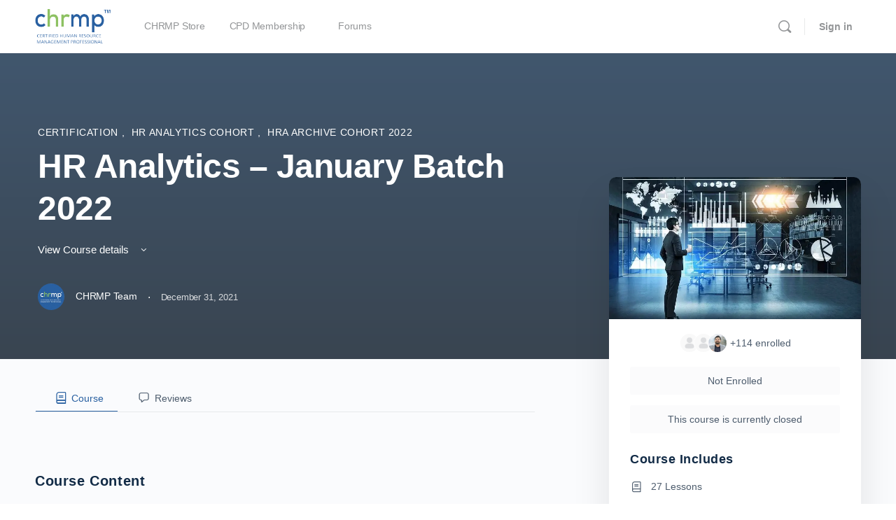

--- FILE ---
content_type: text/html; charset=UTF-8
request_url: https://academy.chrmp.com/courses/hr-analytics-jan-batch-2022/?ld-lesson-page=2
body_size: 15111
content:
<!doctype html><html lang="en-US" prefix="og: https://ogp.me/ns#"><head><script data-no-optimize="1">var litespeed_docref=sessionStorage.getItem("litespeed_docref");litespeed_docref&&(Object.defineProperty(document,"referrer",{get:function(){return litespeed_docref}}),sessionStorage.removeItem("litespeed_docref"));</script> <meta charset="UTF-8"><link rel="profile" href="http://gmpg.org/xfn/11"> <script type="text/html" id="tmpl-bb-link-preview"><% if ( link_scrapping ) { %>
	<% if ( link_loading ) { %>
		<span class="bb-url-scrapper-loading bb-ajax-loader"><i class="bb-icon-l bb-icon-spinner animate-spin"></i>Loading preview...</span>
	<% } %>
	<% if ( link_success || link_error ) { %>
		<a title="Cancel Preview" href="#" id="bb-close-link-suggestion">Remove Preview</a>
		<div class="bb-link-preview-container">

			<% if ( link_images && link_images.length && link_success && ! link_error && '' !== link_image_index ) { %>
				<div id="bb-url-scrapper-img-holder">
					<div class="bb-link-preview-image">
						<div class="bb-link-preview-image-cover">
							<img src="<%= link_images[link_image_index] %>"/>
						</div>
						<div class="bb-link-preview-icons">
							<%
							if ( link_images.length > 1 ) { %>
								<a data-bp-tooltip-pos="up" data-bp-tooltip="Change image" href="#" class="icon-exchange toolbar-button bp-tooltip" id="icon-exchange"><i class="bb-icon-l bb-icon-exchange"></i></a>
							<% } %>
							<% if ( link_images.length ) { %>
								<a data-bp-tooltip-pos="up" data-bp-tooltip="Remove image" href="#" class="icon-image-slash toolbar-button bp-tooltip" id="bb-link-preview-remove-image"><i class="bb-icon-l bb-icon-image-slash"></i></a>
							<% } %>
							<a data-bp-tooltip-pos="up" data-bp-tooltip="Confirm" class="toolbar-button bp-tooltip" href="#" id="bb-link-preview-select-image">
								<i class="bb-icon-check bb-icon-l"></i>
							</a>
						</div>
					</div>
					<% if ( link_images.length > 1 ) { %>
						<div class="bb-url-thumb-nav">
							<button type="button" id="bb-url-prevPicButton"><span class="bb-icon-l bb-icon-angle-left"></span></button>
							<button type="button" id="bb-url-nextPicButton"><span class="bb-icon-l bb-icon-angle-right"></span></button>
							<div id="bb-url-scrapper-img-count">
								Image <%= link_image_index + 1 %>&nbsp;of&nbsp;<%= link_images.length %>
							</div>
						</div>
					<% } %>
				</div>
			<% } %>

			<% if ( link_success && ! link_error && link_url ) { %>
				<div class="bb-link-preview-info">
					<% var a = document.createElement('a');
						a.href = link_url;
						var hostname = a.hostname;
						var domainName = hostname.replace('www.', '' );
					%>

					<% if ( 'undefined' !== typeof link_title && link_title.trim() && link_description ) { %>
						<p class="bb-link-preview-link-name"><%= domainName %></p>
					<% } %>

					<% if ( link_success && ! link_error ) { %>
						<p class="bb-link-preview-title"><%= link_title %></p>
					<% } %>

					<% if ( link_success && ! link_error ) { %>
						<div class="bb-link-preview-excerpt"><p><%= link_description %></p></div>
					<% } %>
				</div>
			<% } %>
			<% if ( link_error && ! link_success ) { %>
				<div id="bb-url-error" class="bb-url-error"><%= link_error_msg %></div>
			<% } %>
		</div>
	<% } %>
<% } %></script> <script type="text/html" id="tmpl-profile-card-popup"><div id="profile-card" class="bb-profile-card bb-popup-card" data-bp-item-id="" data-bp-item-component="members">

		<div class="skeleton-card">
			<div class="skeleton-card-body">
				<div class="skeleton-card-avatar bb-loading-bg"></div>
				<div class="skeleton-card-entity">
					<div class="skeleton-card-type bb-loading-bg"></div>
					<div class="skeleton-card-heading bb-loading-bg"></div>
					<div class="skeleton-card-meta bb-loading-bg"></div>
				</div>
			</div>
						<div class="skeleton-card-footer skeleton-footer-plain">
				<div class="skeleton-card-button bb-loading-bg"></div>
				<div class="skeleton-card-button bb-loading-bg"></div>
				<div class="skeleton-card-button bb-loading-bg"></div>
			</div>
		</div>

		<div class="bb-card-content">
			<div class="bb-card-body">
				<div class="bb-card-avatar">
					<span class="card-profile-status"></span>
					<img src="" alt="">
				</div>
				<div class="bb-card-entity">
					<div class="bb-card-profile-type"></div>
					<h4 class="bb-card-heading"></h4>
					<div class="bb-card-meta">
						<span class="card-meta-item card-meta-joined">Joined <span></span></span>
						<span class="card-meta-item card-meta-last-active"></span>
													<span class="card-meta-item card-meta-followers"></span>
												</div>
				</div>
			</div>
			<div class="bb-card-footer">
								<div class="bb-card-action bb-card-action-outline">
					<a href="" class="card-button card-button-profile">View Profile</a>
				</div>
			</div>
		</div>

	</div></script> <script type="text/html" id="tmpl-group-card-popup"><div id="group-card" class="bb-group-card bb-popup-card" data-bp-item-id="" data-bp-item-component="groups">

		<div class="skeleton-card">
			<div class="skeleton-card-body">
				<div class="skeleton-card-avatar bb-loading-bg"></div>
				<div class="skeleton-card-entity">
					<div class="skeleton-card-heading bb-loading-bg"></div>
					<div class="skeleton-card-meta bb-loading-bg"></div>
				</div>
			</div>
						<div class="skeleton-card-footer skeleton-footer-plain">
				<div class="skeleton-card-button bb-loading-bg"></div>
				<div class="skeleton-card-button bb-loading-bg"></div>
			</div>
		</div>

		<div class="bb-card-content">
			<div class="bb-card-body">
				<div class="bb-card-avatar">
					<img src="" alt="">
				</div>
				<div class="bb-card-entity">
					<h4 class="bb-card-heading"></h4>
					<div class="bb-card-meta">
						<span class="card-meta-item card-meta-status"></span>
						<span class="card-meta-item card-meta-type"></span>
						<span class="card-meta-item card-meta-last-active"></span>
					</div>
					<div class="card-group-members">
						<span class="bs-group-members"></span>
					</div>
				</div>
			</div>
			<div class="bb-card-footer">
								<div class="bb-card-action bb-card-action-outline">
					<a href="" class="card-button card-button-group">View Group</a>
				</div>
			</div>
		</div>

	</div></script> <title>HR Analytics – January Batch 2022 - CHRMP Academy</title><meta name="robots" content="follow, index, max-snippet:-1, max-video-preview:-1, max-image-preview:large"/><link rel="canonical" href="https://academy.chrmp.com/courses/hr-analytics-jan-batch-2022/" /><meta property="og:locale" content="en_US" /><meta property="og:type" content="article" /><meta property="og:title" content="HR Analytics – January Batch 2022 - CHRMP Academy" /><meta property="og:url" content="https://academy.chrmp.com/courses/hr-analytics-jan-batch-2022/" /><meta property="og:site_name" content="CHRMP Academy" /><meta property="article:publisher" content="https://www.facebook.com/chrmp/" /><meta property="og:updated_time" content="2023-09-01T17:14:54+05:30" /><meta property="og:image" content="https://media.publit.io/file/w_700,h_420,c_fit,q_80/academyChrmp/hr-analytics-batch-2.webp" /><meta property="og:image:secure_url" content="https://media.publit.io/file/w_700,h_420,c_fit,q_80/academyChrmp/hr-analytics-batch-2.webp" /><meta property="og:image:width" content="700" /><meta property="og:image:height" content="420" /><meta property="og:image:alt" content="HR Analytics Batch" /><meta property="og:image:type" content="image/webp" /><meta name="twitter:card" content="summary_large_image" /><meta name="twitter:title" content="HR Analytics – January Batch 2022 - CHRMP Academy" /><meta name="twitter:site" content="@rippleschrmp" /><meta name="twitter:creator" content="@rippleschrmp" /><meta name="twitter:image" content="https://media.publit.io/file/w_700,h_420,c_fit,q_80/academyChrmp/hr-analytics-batch-2.webp" /><link rel="alternate" type="application/rss+xml" title="CHRMP Academy &raquo; Feed" href="https://academy.chrmp.com/feed/" /><link rel="alternate" type="application/rss+xml" title="CHRMP Academy &raquo; Comments Feed" href="https://academy.chrmp.com/comments/feed/" /><link rel="alternate" type="application/rss+xml" title="CHRMP Academy &raquo; HR Analytics – January Batch 2022 Comments Feed" href="https://academy.chrmp.com/courses/hr-analytics-jan-batch-2022/feed/" /><link data-optimized="2" rel="stylesheet" href="https://academy.chrmp.com/wp-content/litespeed/css/33ab887d6a565ec6f30bb49038cda76f.css?ver=5e0f7" /> <script type="litespeed/javascript" data-src="https://academy.chrmp.com/wp-includes/js/jquery/jquery.js" id="jquery-core-js"></script> <link rel="https://api.w.org/" href="https://academy.chrmp.com/wp-json/" /><link rel="alternate" title="JSON" type="application/json" href="https://academy.chrmp.com/wp-json/wp/v2/sfwd-courses/23073" /><link rel="EditURI" type="application/rsd+xml" title="RSD" href="https://academy.chrmp.com/xmlrpc.php?rsd" /><link rel='shortlink' href='https://academy.chrmp.com/?p=23073' /><link rel="alternate" title="oEmbed (JSON)" type="application/json+oembed" href="https://academy.chrmp.com/wp-json/oembed/1.0/embed?url=https%3A%2F%2Facademy.chrmp.com%2Fcourses%2Fhr-analytics-jan-batch-2022%2F" /><link rel="alternate" title="oEmbed (XML)" type="text/xml+oembed" href="https://academy.chrmp.com/wp-json/oembed/1.0/embed?url=https%3A%2F%2Facademy.chrmp.com%2Fcourses%2Fhr-analytics-jan-batch-2022%2F&#038;format=xml" /> <script type="litespeed/javascript" data-src="https://www.googletagmanager.com/gtag/js?id=G-F5W85M780W"></script> <script type="litespeed/javascript">window.dataLayer=window.dataLayer||[];function gtag(){dataLayer.push(arguments)}
gtag('js',new Date());gtag('config','G-F5W85M780W')</script> <meta name="generator" content="Redux 4.4.11" /><meta name="viewport" content="width=device-width, initial-scale=1.0, maximum-scale=3.0, user-scalable=1" /><meta name="generator" content="Elementor 3.32.5; settings: css_print_method-external, google_font-enabled, font_display-auto"><link rel="icon" href="https://media.publit.io/file/w_32,h_32,c_fit,q_80/academyChrmp/favicon-16x16.png" sizes="32x32" /><link rel="icon" href="https://media.publit.io/file/w_192,h_192,c_fit,q_80/academyChrmp/favicon-16x16.png" sizes="192x192" /><link rel="apple-touch-icon" href="https://media.publit.io/file/w_180,h_180,c_fit,q_80/academyChrmp/favicon-16x16.png" /><meta name="msapplication-TileImage" content="https://media.publit.io/file/w_270,h_270,c_fit,q_80/academyChrmp/favicon-16x16.png" /></head><body class="bp-nouveau wp-singular sfwd-courses-template-default single single-sfwd-courses postid-23073 wp-custom-logo wp-theme-buddyboss-theme buddyboss-theme bb-template-v2 buddypanel-logo-off bb-custom-typo default-fi  header-style-1  menu-style-standard sticky-header bp-search elementor-default elementor-kit-905 no-js learndash-cpt learndash-cpt-sfwd-courses learndash-template-ld30 learndash-embed-responsive learndash-theme"><div id="page" class="site"><header id="masthead" class="site-header site-header--bb"><div class="container site-header-container flex default-header">
<a href="#" class="bb-toggle-panel"><i class="bb-icon-l bb-icon-sidebar"></i></a><div id="site-logo" class="site-branding buddypanel_logo_display_off"><div class="site-title">
<a href="https://academy.chrmp.com/" rel="home">
<img data-lazyloaded="1" src="[data-uri]" width="828" height="417" data-src="https://media.publit.io/file/w_828,h_417,c_fit,q_80/academyChrmp/chrmp-new-logo-e.png" class="bb-logo" alt="" decoding="async" />		</a></div></div><nav id="site-navigation" class="main-navigation" data-menu-space="120"><div id="primary-navbar"><ul id="primary-menu" class="primary-menu bb-primary-overflow"><li id="menu-item-904" class="menu-item menu-item-type-custom menu-item-object-custom menu-item-904 no-icon"><a href="https://academy.chrmp.com/chrmp-store/"><span>CHRMP Store</span></a></li><li id="menu-item-2148" class="menu-item menu-item-type-custom menu-item-object-custom menu-item-has-children menu-item-2148 no-icon"><a href="https://academy.chrmp.com/cpd-membership-home-page/"><span>CPD Membership</span></a><div class='wrapper ab-submenu'><ul class='bb-sub-menu'><li id="menu-item-32638" class="menu-item menu-item-type-custom menu-item-object-custom menu-item-32638 no-icon"><a target="_blank" rel="noopener noreferrer" href="https://membership.chrmp.com/cpd-calendar/"><span>CPD Calendar</span></a></li><li id="menu-item-31926" class="menu-item menu-item-type-custom menu-item-object-custom menu-item-31926 no-icon"><a target="_blank" rel="noopener noreferrer" href="https://membership.chrmp.com/hr-flix/"><span>HRFlix</span></a></li><li id="menu-item-31925" class="menu-item menu-item-type-custom menu-item-object-custom menu-item-31925 no-icon"><a target="_blank" rel="noopener noreferrer" href="https://membership.chrmp.com/"><span>HR Processes &#038; SOP</span></a></li><li id="menu-item-31927" class="menu-item menu-item-type-custom menu-item-object-custom menu-item-31927 no-icon"><a target="_blank" rel="noopener noreferrer" href="https://membership.chrmp.com/cpd-credentials/"><span>CPD Credentials</span></a></li><li id="menu-item-31924" class="menu-item menu-item-type-custom menu-item-object-custom menu-item-31924 no-icon"><a target="_blank" rel="noopener noreferrer" href="https://membership.chrmp.com/career-central/"><span>Career Central</span></a></li><li id="menu-item-31929" class="menu-item menu-item-type-custom menu-item-object-custom menu-item-31929 no-icon"><a target="_blank" rel="noopener noreferrer" href="https://membership.chrmp.com/meets-conferences/"><span>Meets &#038; Conferences</span></a></li><li id="menu-item-31928" class="menu-item menu-item-type-custom menu-item-object-custom menu-item-31928 no-icon"><a target="_blank" rel="noopener noreferrer" href="https://membership.chrmp.com/cpd-paid-services/"><span>CPD Paid Services</span></a></li></ul></div></li><li id="menu-item-34" class="menu-item menu-item-type-post_type menu-item-object-page menu-item-34 no-icon"><a href="https://academy.chrmp.com/forums/"><span>Forums</span></a></li></ul><div id="navbar-collapse">
<a class="more-button" href="#"><i class="bb-icon-f bb-icon-ellipsis-h"></i></a><div class="sub-menu"><div class="wrapper"><ul id="navbar-extend" class="sub-menu-inner"></ul></div></div></div></div></nav><div id="header-aside" class="header-aside name_and_avatar"><div class="header-aside-inner">
<a href="#" class="header-search-link" data-balloon-pos="down" data-balloon="Search" aria-label="Search"><i class="bb-icon-l bb-icon-search"></i></a>
<span class="search-separator bb-separator"></span><div class="bb-header-buttons">
<a href="https://academy.chrmp.com/wp-login.php" class="button small outline signin-button link">Sign in</a></div></div></div></div><div class="bb-mobile-header-wrapper bb-single-icon"><div class="bb-mobile-header flex align-items-center"><div class="bb-left-panel-icon-wrap">
<a href="#" class="push-left bb-left-panel-mobile"><i class="bb-icon-l bb-icon-bars"></i></a></div><div class="flex-1 mobile-logo-wrapper"><div class="site-title"><a href="https://academy.chrmp.com/" rel="home">
<img data-lazyloaded="1" src="[data-uri]" width="828" height="417" data-src="https://media.publit.io/file/w_828,h_417,c_fit,q_80/academyChrmp/chrmp-new-logo-e.png" class="bb-mobile-logo" alt="" decoding="async" />				</a></div></div><div class="header-aside">
<a data-balloon-pos="left" data-balloon="Search" aria-label="Search" href="#" class="push-right header-search-link"><i class="bb-icon-l bb-icon-search"></i></a></div></div><div class="header-search-wrap"><div class="container"><form role="search" method="get" class="search-form" action="https://academy.chrmp.com/">
<label>
<span class="screen-reader-text">Search for:</span>
<input type="search" class="search-field-top" placeholder="Search" value="" name="s" />
</label></form>
<a data-balloon-pos="left" data-balloon="Close" href="#" class="close-search"><i class="bb-icon-l bb-icon-times"></i></a></div></div></div><div class="bb-mobile-panel-wrapper left light closed"><div class="bb-mobile-panel-inner"><div class="bb-mobile-panel-header"><div class="logo-wrap">
<a href="https://academy.chrmp.com/" rel="home">
<img data-lazyloaded="1" src="[data-uri]" width="828" height="417" data-src="https://media.publit.io/file/w_828,h_417,c_fit,q_80/academyChrmp/chrmp-new-logo-e.png" class="bb-mobile-logo" alt="" decoding="async" />					</a></div>
<a href="#" class="bb-close-panel"><i class="bb-icon-l bb-icon-times"></i></a></div><nav class="main-navigation" data-menu-space="120"><ul id="menu-logged-out" class="bb-primary-menu mobile-menu buddypanel-menu side-panel-menu"><li id="menu-item-31539" class="bp-menu bp-login-nav menu-item menu-item-type-bp_nav menu-item-object-bp_loggedout_nav menu-item-31539"><a href="https://academy.chrmp.com/wp-login.php?redirect_to=https%3A%2F%2Facademy.chrmp.com%2Fcourses%2Fhr-analytics-jan-batch-2022%2F%3Fld-lesson-page%3D2"><i class='_mi _before buddyboss bb-icon-l bb-icon-sign-in'></i><span class='link-text'>Log In</span></a></li></ul></nav></div></div><div class="header-search-wrap"><div class="container"><form role="search" method="get" class="search-form" action="https://academy.chrmp.com/">
<label>
<span class="screen-reader-text">Search for:</span>
<input type="search" class="search-field-top" placeholder="Search..." value="" name="s" />
</label></form>
<a href="#" class="close-search"><i class="bb-icon-l bb-icon-times"></i></a></div></div></header><div id="content" class="site-content"><div class="container"><div class="bb-grid site-content-grid"><div id="primary" class="content-area bb-grid-cell"><main id="main" class="site-main"><div class="learndash learndash_post_sfwd-courses user_has_no_access"  id="learndash_post_23073"><div class="learndash-wrapper"><div class="bb-vw-container bb-learndash-banner"><div class="bb-course-banner-info container bb-learndash-side-area"><div class="flex flex-wrap"><div class="bb-course-banner-inner"><div class="bb-course-category">
<span class="course-category-item">
<a title="Certification" href="https://academy.chrmp.com/courses/?search=&filter-categories=certification">
Certification									</a>
<span>,</span>
</span>
<span class="course-category-item">
<a title="HR Analytics Cohort" href="https://academy.chrmp.com/courses/?search=&filter-categories=hr-analytics-cohort">
HR Analytics Cohort									</a>
<span>,</span>
</span>
<span class="course-category-item">
<a title="HRA Archive Cohort 2022" href="https://academy.chrmp.com/courses/?search=&filter-categories=hra-archive-cohort-2022">
HRA Archive Cohort 2022									</a>
<span>,</span>
</span></div><h1 class="entry-title">HR Analytics – January Batch 2022</h1><div class="bb-course-points">
<a class="anchor-course-points" href="#learndash-course-content">
View Course details						<i class="bb-icon-l bb-icon-angle-down"></i>
</a></div><div class="bb-course-single-meta flex align-items-center bb_single_meta_pfx">
<a href="https://academy.chrmp.com/members/chrmpteam/">
<img data-lazyloaded="1" src="[data-uri]" alt='' data-src='https://academy.chrmp.com/wp-content/uploads/avatars/1/5f38318a5c8a0-bpthumb.jpg' data-srcset='https://academy.chrmp.com/wp-content/uploads/avatars/1/5f38318a5c8a0-bpthumb.jpg 2x' class='avatar avatar-80 photo' height='80' width='80' />							<span class="author-name">CHRMP Team</span>
</a>
<span class="meta-saperator">&middot;</span>
<span class="course-date">December 31, 2021</span></div></div></div></div></div><div class="bb-grid"><div class="bb-learndash-content-wrap"><div class="bb-ld-tabs"><div id="learndash-course-content"></div><div class="ld-tabs ld-tab-count-2"><div role="tablist" class="ld-tabs-navigation">
<button aria-selected=&quot;true&quot; role="tab" aria-controls="content-tab" id="ld-content-tab-23073" class="ld-tab ld-active" data-ld-tab="ld-tab-content-23073">
<span class="ld-icon ld-icon-content"></span>
<span class="ld-text">Course</span>
</button>
<button  role="tab" aria-controls="reviews-tab" id="ld-reviews-tab-23073" class="ld-tab " data-ld-tab="ld-tab-reviews-23073">
<span class="ld-icon ld-icon-comments"></span>
<span class="ld-text">Reviews</span>
</button></div><div class="ld-tabs-content"><div role="tabpanel" tabindex="0" aria-labelledby="content" class="ld-tab-content ld-visible" id="ld-tab-content-23073"></div><div role="tabpanel" tabindex="0" aria-labelledby="reviews" class="ld-tab-content " id="ld-tab-reviews-23073"><div class="learndash-course-reviews-container"><div class="average-review"><b class="average-review-label">
Average Review Score:	</b><div class="learndash-course-reviews-review-stars" id="review-stars-a42ae5a8-8ebe-4050-9445-b5c1b0827946" aria-label="	0 out of 5 stars	">&starf;&starf;&starf;&starf;&starf;</div></div><div class="reviews-list"></div><div class="learndash-course-reviews-form" id="learndash-course-reviews-respond"><p class="learndash-course-reviews-not-allowed">
You must log in and have started this course to submit a review.</p><form name="loginform" id="loginform" action="https://academy.chrmp.com/wp-login.php" method="post"><input id="learndash-login-form" type="hidden" name="learndash-login-form" value="c13459d1ab" /><p class="login-username">
<label for="user_login">Email Address</label>
<input type="text" name="log" id="user_login" autocomplete="username" class="input" value="" size="20" /></p><p class="login-password">
<label for="user_pass">Password</label>
<input type="password" name="pwd" id="user_pass" autocomplete="current-password" spellcheck="false" class="input" value="" size="20" /></p><p class="login-remember"><label><input name="rememberme" type="checkbox" id="rememberme" value="forever" /> Remember Me</label></p><p class="login-submit">
<input type="submit" name="wp-submit" id="wp-submit" class="button button-primary" value="Log In" />
<input type="hidden" name="redirect_to" value="https://academy.chrmp.com/courses/hr-analytics-jan-batch-2022/?ld-lesson-page=2" /></p></form></div></div></div></div></div></div><div class="learndash-wrapper learndash-wrap learndash-shortcode-wrap learndash-shortcode-wrap-course_content-23073_23073_0"><div class="learndash user_has_no_access" id="learndash_post_23073"><div class="learndash-wrapper"><div class="ld-item-list ld-lesson-list ld-course-content-23073" data-shortcode_instance="{&quot;course_id&quot;:23073,&quot;post_id&quot;:23073,&quot;group_id&quot;:0,&quot;paged&quot;:1,&quot;num&quot;:20,&quot;wrapper&quot;:true,&quot;user_id&quot;:0}"><div class="ld-section-heading"><h2>
Course Content</h2><div class="ld-item-list-actions" data-ld-expand-list="true"></div></div><div class="ld-item-list-items  ld-item-list-23073" id="ld-item-list-23073" data-ld-expand-id="ld-item-list-23073" data-ld-expand-list="true"><div class="ld-item-list-section-heading ld-item-section-heading-1646902500842"><h3 class="ld-lesson-section-heading" aria-role="heading" aria-level="3">Getting Started with HR Analytics</h3></div><div class="ld-item-list-item ld-item-lesson-item ld-lesson-item-23075 is_not_sample learndash-not-available learndash-incomplete" id="ld-expand-23075" data-ld-expand-id="ld-expand-23075" data-balloon-pos="up" data-balloon="You don&#039;t currently have access to this content"><div class="ld-item-list-item-preview">
<a class="ld-item-name ld-primary-color-hover" href="https://academy.chrmp.com/courses/hr-analytics-jan-batch-2022/lessons/courseware-introduction-to-hr-analytics-2/"><div class="ld-status-icon ld-status-incomplete"></div><div class="ld-item-title">
<span>📥 Courseware: Introduction to HR Analytics<span class="lms-is-locked-ico"><i class="bb-icon-f bb-icon-lock"></i></span></span></div>
</a><div class="ld-item-details"></div></div></div><div class="ld-item-list-section-heading ld-item-section-heading-1646902813410"><div class="ld-lesson-section-heading" aria-role="heading" aria-level="3">Maturity Models</div></div><div class="ld-item-list-item ld-item-lesson-item ld-lesson-item-24243 is_not_sample learndash-not-available learndash-incomplete" id="ld-expand-24243" data-ld-expand-id="ld-expand-24243" data-balloon-pos="up" data-balloon="You don&#039;t currently have access to this content"><div class="ld-item-list-item-preview">
<a class="ld-item-name ld-primary-color-hover" href="https://academy.chrmp.com/courses/hr-analytics-jan-batch-2022/lessons/maturity-model-analytics-tools/"><div class="ld-status-icon ld-status-incomplete"></div><div class="ld-item-title">
<span>▶️ Maturity Model &#038; Analytics tools<span class="lms-is-locked-ico"><i class="bb-icon-f bb-icon-lock"></i></span></span></div>
</a><div class="ld-item-details"></div></div></div><div class="ld-item-list-item ld-item-lesson-item ld-lesson-item-24358 is_not_sample learndash-not-available learndash-incomplete" id="ld-expand-24358" data-ld-expand-id="ld-expand-24358" data-balloon-pos="up" data-balloon="You don&#039;t currently have access to this content"><div class="ld-item-list-item-preview">
<a class="ld-item-name ld-primary-color-hover" href="https://academy.chrmp.com/courses/hr-analytics-jan-batch-2022/lessons/courseware-maturity-model-analytics-tools-3/"><div class="ld-status-icon ld-status-incomplete"></div><div class="ld-item-title">
<span>📥 Courseware &#8211; Maturity Model &#038; Analytics tools<span class="lms-is-locked-ico"><i class="bb-icon-f bb-icon-lock"></i></span></span></div>
</a><div class="ld-item-details"></div></div></div><div class="ld-item-list-section-heading ld-item-section-heading-1648454745086"><div class="ld-lesson-section-heading" aria-role="heading" aria-level="3">Performance management &amp; Compensation Analytics</div></div><div class="ld-item-list-item ld-item-lesson-item ld-lesson-item-29674 is_not_sample learndash-not-available learndash-incomplete" id="ld-expand-29674" data-ld-expand-id="ld-expand-29674" data-balloon-pos="up" data-balloon="You don&#039;t currently have access to this content"><div class="ld-item-list-item-preview">
<a class="ld-item-name ld-primary-color-hover" href="https://academy.chrmp.com/courses/hr-analytics-jan-batch-2022/lessons/%e2%96%b6%ef%b8%8f-performance-management-analytic/"><div class="ld-status-icon ld-status-incomplete"></div><div class="ld-item-title">
<span>▶️ Performance Management Analytic<span class="lms-is-locked-ico"><i class="bb-icon-f bb-icon-lock"></i></span></span></div>
</a><div class="ld-item-details"></div></div></div><div class="ld-item-list-item ld-item-lesson-item ld-lesson-item-29953 is_not_sample learndash-not-available learndash-incomplete" id="ld-expand-29953" data-ld-expand-id="ld-expand-29953" data-balloon-pos="up" data-balloon="You don&#039;t currently have access to this content"><div class="ld-item-list-item-preview">
<a class="ld-item-name ld-primary-color-hover" href="https://academy.chrmp.com/courses/hr-analytics-jan-batch-2022/lessons/%f0%9f%93%a5-courseware-performance-management-analytics-9/"><div class="ld-status-icon ld-status-incomplete"></div><div class="ld-item-title">
<span>📥 Courseware: Performance Management Analytics<span class="lms-is-locked-ico"><i class="bb-icon-f bb-icon-lock"></i></span></span></div>
</a><div class="ld-item-details"></div></div></div><div class="ld-item-list-section-heading ld-item-section-heading-1646972763364"><div class="ld-lesson-section-heading" aria-role="heading" aria-level="3">Building Business Case &amp; Analytics Project</div></div><div class="ld-item-list-item ld-item-lesson-item ld-lesson-item-26126 is_not_sample learndash-not-available learndash-incomplete" id="ld-expand-26126" data-ld-expand-id="ld-expand-26126" data-balloon-pos="up" data-balloon="You don&#039;t currently have access to this content"><div class="ld-item-list-item-preview">
<a class="ld-item-name ld-primary-color-hover" href="https://academy.chrmp.com/courses/hr-analytics-jan-batch-2022/lessons/building-business-case-analytics-project/"><div class="ld-status-icon ld-status-incomplete"></div><div class="ld-item-title">
<span>▶️ Building Business Case &#038; Analytics Project<span class="lms-is-locked-ico"><i class="bb-icon-f bb-icon-lock"></i></span></span></div>
</a><div class="ld-item-details"></div></div></div><div class="ld-item-list-item ld-item-lesson-item ld-lesson-item-29393 is_not_sample learndash-not-available learndash-incomplete" id="ld-expand-29393" data-ld-expand-id="ld-expand-29393" data-balloon-pos="up" data-balloon="You don&#039;t currently have access to this content"><div class="ld-item-list-item-preview">
<a class="ld-item-name ld-primary-color-hover" href="https://academy.chrmp.com/courses/hr-analytics-jan-batch-2022/lessons/%f0%9f%93%a5-courseware-building-business-case-2/"><div class="ld-status-icon ld-status-incomplete"></div><div class="ld-item-title">
<span>📥 Courseware: Building Business Case<span class="lms-is-locked-ico"><i class="bb-icon-f bb-icon-lock"></i></span></span></div>
</a><div class="ld-item-details"></div></div></div><div class="ld-item-list-section-heading ld-item-section-heading-1646902872355"><div class="ld-lesson-section-heading" aria-role="heading" aria-level="3">Compensation Analytics</div></div><div class="ld-item-list-item ld-item-lesson-item ld-lesson-item-25292 is_not_sample learndash-not-available learndash-incomplete" id="ld-expand-25292" data-ld-expand-id="ld-expand-25292" data-balloon-pos="up" data-balloon="You don&#039;t currently have access to this content"><div class="ld-item-list-item-preview">
<a class="ld-item-name ld-primary-color-hover" href="https://academy.chrmp.com/courses/hr-analytics-jan-batch-2022/lessons/%f0%9f%8e%ac-compensation-analytics-5/"><div class="ld-status-icon ld-status-incomplete"></div><div class="ld-item-title">
<span>▶️  Compensation Analytics<span class="lms-is-locked-ico"><i class="bb-icon-f bb-icon-lock"></i></span></span></div>
</a><div class="ld-item-details"></div></div></div><div class="ld-item-list-item ld-item-lesson-item ld-lesson-item-25297 is_not_sample learndash-not-available learndash-incomplete" id="ld-expand-25297" data-ld-expand-id="ld-expand-25297" data-balloon-pos="up" data-balloon="You don&#039;t currently have access to this content"><div class="ld-item-list-item-preview">
<a class="ld-item-name ld-primary-color-hover" href="https://academy.chrmp.com/courses/hr-analytics-jan-batch-2022/lessons/courseware-compensation-analytics-5/"><div class="ld-status-icon ld-status-incomplete"></div><div class="ld-item-title">
<span>📥 Courseware &#8211; Compensation  Analytics<span class="lms-is-locked-ico"><i class="bb-icon-f bb-icon-lock"></i></span></span></div>
</a><div class="ld-item-details"></div></div></div><div class="ld-item-list-section-heading ld-item-section-heading-1646918197435"><div class="ld-lesson-section-heading" aria-role="heading" aria-level="3">Talent Acquisition</div></div><div class="ld-item-list-item ld-item-lesson-item ld-lesson-item-25919 is_not_sample learndash-not-available learndash-incomplete" id="ld-expand-25919" data-ld-expand-id="ld-expand-25919" data-balloon-pos="up" data-balloon="You don&#039;t currently have access to this content"><div class="ld-item-list-item-preview">
<a class="ld-item-name ld-primary-color-hover" href="https://academy.chrmp.com/courses/hr-analytics-jan-batch-2022/lessons/talent-acquisition-analytics-and-analysing-diversity/"><div class="ld-status-icon ld-status-incomplete"></div><div class="ld-item-title">
<span>▶️ Talent acquisition analytics and analysing diversity<span class="lms-is-locked-ico"><i class="bb-icon-f bb-icon-lock"></i></span></span></div>
</a><div class="ld-item-details"></div></div></div><div class="ld-item-list-item ld-item-lesson-item ld-lesson-item-25964 is_not_sample learndash-not-available learndash-incomplete" id="ld-expand-25964" data-ld-expand-id="ld-expand-25964" data-balloon-pos="up" data-balloon="You don&#039;t currently have access to this content"><div class="ld-item-list-item-preview">
<a class="ld-item-name ld-primary-color-hover" href="https://academy.chrmp.com/courses/hr-analytics-jan-batch-2022/lessons/courseware-talent-acquisition-analytics/"><div class="ld-status-icon ld-status-incomplete"></div><div class="ld-item-title">
<span>📥 Courseware &#8211; Talent Acquisition Analytics<span class="lms-is-locked-ico"><i class="bb-icon-f bb-icon-lock"></i></span></span></div>
</a><div class="ld-item-details"></div></div></div><div class="ld-item-list-section-heading ld-item-section-heading-1646918270674"><div class="ld-lesson-section-heading" aria-role="heading" aria-level="3">Talent Development</div></div><div class="ld-item-list-item ld-item-lesson-item ld-lesson-item-26298 is_not_sample learndash-not-available learndash-incomplete" id="ld-expand-26298" data-ld-expand-id="ld-expand-26298" data-balloon-pos="up" data-balloon="You don&#039;t currently have access to this content"><div class="ld-item-list-item-preview">
<a class="ld-item-name ld-primary-color-hover" href="https://academy.chrmp.com/courses/hr-analytics-jan-batch-2022/lessons/talent-development-analytics-4/"><div class="ld-status-icon ld-status-incomplete"></div><div class="ld-item-title">
<span>▶️ Talent Development Analytics<span class="lms-is-locked-ico"><i class="bb-icon-f bb-icon-lock"></i></span></span></div>
</a><div class="ld-item-details"></div></div></div><div class="ld-item-list-item ld-item-lesson-item ld-lesson-item-26308 is_not_sample learndash-not-available learndash-incomplete" id="ld-expand-26308" data-ld-expand-id="ld-expand-26308" data-balloon-pos="up" data-balloon="You don&#039;t currently have access to this content"><div class="ld-item-list-item-preview">
<a class="ld-item-name ld-primary-color-hover" href="https://academy.chrmp.com/courses/hr-analytics-jan-batch-2022/lessons/%f0%9f%93%a5-courseware-talent-development-analytics/"><div class="ld-status-icon ld-status-incomplete"></div><div class="ld-item-title">
<span>📥 Courseware: Talent Development Analytics<span class="lms-is-locked-ico"><i class="bb-icon-f bb-icon-lock"></i></span></span></div>
</a><div class="ld-item-details"></div></div></div><div class="ld-item-list-section-heading ld-item-section-heading-1646918309519"><div class="ld-lesson-section-heading" aria-role="heading" aria-level="3">KPI &amp; Metrics</div></div><div class="ld-item-list-item ld-item-lesson-item ld-lesson-item-26413 is_not_sample learndash-not-available learndash-incomplete" id="ld-expand-26413" data-ld-expand-id="ld-expand-26413" data-balloon-pos="up" data-balloon="You don&#039;t currently have access to this content"><div class="ld-item-list-item-preview">
<a class="ld-item-name ld-primary-color-hover" href="https://academy.chrmp.com/courses/hr-analytics-jan-batch-2022/lessons/%e2%96%b6%ef%b8%8f-kpis-metrics/"><div class="ld-status-icon ld-status-incomplete"></div><div class="ld-item-title">
<span>▶️ KPIs &#038; Metrics<span class="lms-is-locked-ico"><i class="bb-icon-f bb-icon-lock"></i></span></span></div>
</a><div class="ld-item-details"></div></div></div><div class="ld-item-list-item ld-item-lesson-item ld-lesson-item-26419 is_not_sample learndash-not-available learndash-incomplete" id="ld-expand-26419" data-ld-expand-id="ld-expand-26419" data-balloon-pos="up" data-balloon="You don&#039;t currently have access to this content"><div class="ld-item-list-item-preview">
<a class="ld-item-name ld-primary-color-hover" href="https://academy.chrmp.com/courses/hr-analytics-jan-batch-2022/lessons/%f0%9f%93%a5-courseware-kpis-metrics/"><div class="ld-status-icon ld-status-incomplete"></div><div class="ld-item-title">
<span>📥 Courseware: KPIs &#038; Metrics<span class="lms-is-locked-ico"><i class="bb-icon-f bb-icon-lock"></i></span></span></div>
</a><div class="ld-item-details"></div></div></div><div class="ld-item-list-section-heading ld-item-section-heading-1645883025070"><div class="ld-lesson-section-heading" aria-role="heading" aria-level="3">Tableau</div></div><div class="ld-item-list-item ld-item-lesson-item ld-lesson-item-26546 is_not_sample learndash-not-available learndash-incomplete" id="ld-expand-26546" data-ld-expand-id="ld-expand-26546" data-balloon-pos="up" data-balloon="You don&#039;t currently have access to this content"><div class="ld-item-list-item-preview">
<a class="ld-item-name ld-primary-color-hover" href="https://academy.chrmp.com/courses/hr-analytics-jan-batch-2022/lessons/storytelling-and-dashboarding-1-3/"><div class="ld-status-icon ld-status-incomplete"></div><div class="ld-item-title">
<span>▶️ Storytelling and Dashboarding &#8211; 1<span class="lms-is-locked-ico"><i class="bb-icon-f bb-icon-lock"></i></span></span></div>
</a><div class="ld-item-details"></div></div></div><div class="ld-item-list-item ld-item-lesson-item ld-lesson-item-26562 is_not_sample learndash-not-available learndash-incomplete" id="ld-expand-26562" data-ld-expand-id="ld-expand-26562" data-balloon-pos="up" data-balloon="You don&#039;t currently have access to this content"><div class="ld-item-list-item-preview">
<a class="ld-item-name ld-primary-color-hover" href="https://academy.chrmp.com/courses/hr-analytics-jan-batch-2022/lessons/storytelling-and-dashboarding-2/"><div class="ld-status-icon ld-status-incomplete"></div><div class="ld-item-title">
<span>▶️ Storytelling and Dashboarding &#8211; 2<span class="lms-is-locked-ico"><i class="bb-icon-f bb-icon-lock"></i></span></span></div>
</a><div class="ld-item-details"></div></div></div><div class="ld-item-list-item ld-item-lesson-item ld-lesson-item-27851 is_not_sample learndash-not-available learndash-incomplete" id="ld-expand-27851" data-ld-expand-id="ld-expand-27851" data-balloon-pos="up" data-balloon="You don&#039;t currently have access to this content"><div class="ld-item-list-item-preview">
<a class="ld-item-name ld-primary-color-hover" href="https://academy.chrmp.com/courses/hr-analytics-jan-batch-2022/lessons/%e2%96%b6%ef%b8%8f-storytelling-and-dashboarding-3/"><div class="ld-status-icon ld-status-incomplete"></div><div class="ld-item-title">
<span>▶️ Storytelling and Dashboarding &#8211; 3<span class="lms-is-locked-ico"><i class="bb-icon-f bb-icon-lock"></i></span></span></div>
</a><div class="ld-item-details"></div></div></div><div class="ld-item-list-section-heading ld-item-section-heading-1647243975871"><div class="ld-lesson-section-heading" aria-role="heading" aria-level="3">EMPLOYEE ENGAGEMENT</div></div><div class="ld-item-list-item ld-item-lesson-item ld-lesson-item-29270 is_not_sample learndash-not-available learndash-incomplete" id="ld-expand-29270" data-ld-expand-id="ld-expand-29270" data-balloon-pos="up" data-balloon="You don&#039;t currently have access to this content"><div class="ld-item-list-item-preview">
<a class="ld-item-name ld-primary-color-hover" href="https://academy.chrmp.com/courses/hr-analytics-jan-batch-2022/lessons/%e2%96%b6%ef%b8%8f-employee-engagement-analytics-2/"><div class="ld-status-icon ld-status-incomplete"></div><div class="ld-item-title">
<span>▶️ Employee Engagement Analytics<span class="lms-is-locked-ico"><i class="bb-icon-f bb-icon-lock"></i></span></span></div>
</a><div class="ld-item-details"></div></div></div><div class="ld-item-list-item ld-item-lesson-item ld-lesson-item-29280 is_not_sample learndash-not-available learndash-incomplete" id="ld-expand-29280" data-ld-expand-id="ld-expand-29280" data-balloon-pos="up" data-balloon="You don&#039;t currently have access to this content"><div class="ld-item-list-item-preview">
<a class="ld-item-name ld-primary-color-hover" href="https://academy.chrmp.com/courses/hr-analytics-jan-batch-2022/lessons/%f0%9f%93%a5-courseware-employee-engagement-analytics-2/"><div class="ld-status-icon ld-status-incomplete"></div><div class="ld-item-title">
<span>📥 Courseware: Employee Engagement Analytics<span class="lms-is-locked-ico"><i class="bb-icon-f bb-icon-lock"></i></span></span></div>
</a><div class="ld-item-details"></div></div></div><div class="ld-pagination ld-pagination-page-course_content_shortcode" data-pager-nonce="3c5b839455" data-pager-results="{&quot;paged&quot;:1,&quot;total_items&quot;:27,&quot;total_pages&quot;:2}"><div class="ld-pages">
<a class="prev ld-primary-color-hover disabled" 			href="/courses/hr-analytics-jan-batch-2022/?ld-lesson-page=2&#038;ld-courseinfo-lesson-page=1"
data-context="course_content_shortcode" data-paged="1" data-course_id="23073"   class="disabled"  disabled=&quot;disabled&quot;  title="Previous Page" aria-label="Previous Page">
<span class="ld-icon-arrow-left ld-icon"></span></a>
</span>
<span>
1 of 2		</span>
<a class="next ld-primary-color-hover " 				href="/courses/hr-analytics-jan-batch-2022/?ld-lesson-page=2&#038;ld-courseinfo-lesson-page=2"
data-context="course_content_shortcode" data-paged="2" data-course_id="23073"   class=""  title="Next Page" aria-label="Next Page">
<span class="ld-icon-arrow-right ld-icon"></span></a></div></div></div></div></div></div></div><div class="bb-about-instructor bb-about-instructor--is-info"><h4 class="bb-instructor-heading">About Instructor</h4><div class="bb-grid"><div class="bb-instructor-wrap flex"><div class="bb-avatar-wrap"><div>
<a href="https://academy.chrmp.com/members/chrmpteam/">
<img data-lazyloaded="1" src="[data-uri]" alt='' data-src='https://academy.chrmp.com/wp-content/uploads/avatars/1/5f38318a5800c-bpfull.jpg' data-srcset='https://academy.chrmp.com/wp-content/uploads/avatars/1/5f38318a5800c-bpfull.jpg 2x' class='avatar avatar-300 photo round avatar' height='300' width='300' />						</a></div></div><div class="bb-content-wrap"><h5>
<a href="https://academy.chrmp.com/members/chrmpteam/">
CHRMP Team                        </a></h5><p class="bb-author-info"></p><p class="bb-author-meta">123 Courses</p></div></div><div class="bb-instructor-message"></div></div></div></div><div class="bb-single-course-sidebar bb-preview-wrap"><div class="bb-ld-sticky-sidebar"><div class="widget bb-enroll-widget"><div class="bb-enroll-widget flex-1 push-right"><div class="bb-course-preview-wrap bb-thumbnail-preview"><div class="bb-preview-course-link-wrap"><div class="thumbnail-container thumbnail-container-img"><div class="bb-course-video-overlay"><div>
<span class="bb-course-play-btn-wrapper"><span class="bb-course-play-btn"></span></span><div>
Preview this Course</div></div></div>
<img data-lazyloaded="1" src="[data-uri]" width="700" height="420" data-src="https://media.publit.io/file/q_80/academyChrmp/hr-analytics-batch-2.webp" class="attachment-post-thumbnail size-post-thumbnail wp-post-image" alt="HR Analytics Batch" /></div></div></div></div><div class="bb-course-preview-content"><div class="bb-course-member-wrap flex align-items-center">
<span class="bb-course-members">
<img data-lazyloaded="1" src="[data-uri]" width="150" height="150" class="round" data-src="https://academy.chrmp.com/wp-content/plugins/buddyboss-platform/bp-core/images/profile-avatar-buddyboss-50.png" alt=""/>
<img data-lazyloaded="1" src="[data-uri]" width="150" height="150" class="round" data-src="https://academy.chrmp.com/wp-content/plugins/buddyboss-platform/bp-core/images/profile-avatar-buddyboss-50.png" alt=""/>
<img data-lazyloaded="1" src="[data-uri]" width="150" height="150" class="round" data-src="https://academy.chrmp.com/wp-content/uploads/avatars/3/606c88df08c06-bpthumb.jpg" alt=""/>
</span><span class="members">
<span class="members-count-g">
+114								</span>
enrolled							</span></div><div class="bb-course-status-wrap"><div class="bb-course-status-content"><div class="ld-status ld-status-incomplete ld-third-background" data-ld-tooltip="Enroll in this course to get access">Not Enrolled</div></div></div><div class="bb-button-wrap">
<span class="ld-status ld-status-incomplete ld-third-background ld-text">This course is currently closed</span></div><div class="bb-course-volume"><h4>Course Includes</h4><ul class="bb-course-volume-list"><li>
<i class="bb-icon-l bb-icon-book"></i>27 Lessons</li></ul></div></div></div></div></div><div class="bb-modal bb_course_video_details mfp-hide"></div></div><div class="learndash-wrapper learndash-wrapper-login-modal"><div class="ld-modal ld-login-modal"><span class="ld-modal-closer ld-icon ld-icon-delete"></span><div class="ld-login-modal-login"><div class="ld-login-modal-wrapper"><div class="ld-modal-heading">
Login</div><div class="ld-modal-text">
Accessing this course requires a login. Please enter your credentials below!</div><div class="ld-login-modal-form"><form name="loginform" id="loginform" action="https://academy.chrmp.com/wp-login.php" method="post"><input id="learndash-login-form" type="hidden" name="learndash-login-form" value="c13459d1ab" /><p class="login-username">
<label for="user_login">Email Address</label>
<input type="text" name="log" id="user_login" autocomplete="username" class="input" value="" size="20" /></p><p class="login-password">
<label for="user_pass">Password</label>
<input type="password" name="pwd" id="user_pass" autocomplete="current-password" spellcheck="false" class="input" value="" size="20" /></p><p class="login-remember"><label><input name="rememberme" type="checkbox" id="rememberme" value="forever" /> Remember Me</label></p><p class="login-submit">
<input type="submit" name="wp-submit" id="wp-submit" class="button button-primary" value="Log In" />
<input type="hidden" name="redirect_to" value="/courses/hr-analytics-jan-batch-2022/?ld-lesson-page=2" /></p></form>				<a class="ld-forgot-password-link" href="https://academy.chrmp.com/wp-login.php?action=lostpassword&#038;redirect_to=https%3A%2F%2Facademy.chrmp.com%2Fcourses%2Fhr-analytics-jan-batch-2022%2F%3Fld-resetpw%3Dtrue%23login">Lost Your Password?</a></div></div></div></div></div></div></div><div id="comments" class="comments-area"><h4 class="comments-title">Responses</h4><div id="respond" class="comment-respond"><div id="reply-title" class="comment-reply-title"> <small></small></div><p class="must-log-in">You must be <a href="https://academy.chrmp.com/wp-login.php?redirect_to=https%3A%2F%2Facademy.chrmp.com%2Fcourses%2Fhr-analytics-jan-batch-2022%2F">logged in</a> to post a comment.</p></div><ol class="comment-list"><li class="comment byuser comment-author-raj even thread-even depth-1 parent" id="comment-3491"><article id="div-comment-3491" class="comment-body"><div class="comment-author vcard">
<a href="https://academy.chrmp.com/members/raj/">
<img data-lazyloaded="1" src="[data-uri]" alt='' data-src='https://academy.chrmp.com/wp-content/plugins/buddyboss-platform/bp-core/images/profile-avatar-buddyboss-50.png' data-srcset='https://academy.chrmp.com/wp-content/plugins/buddyboss-platform/bp-core/images/profile-avatar-buddyboss-50.png 2x' class='avatar avatar-80 photo' height='80' width='80' />					</a></div><div class="comment-content-wrap"><div class="comment-meta comment-metadata">
<cite class="fn comment-author"><a href="https://academy.chrmp.com/members/raj/" rel="external nofollow ugc" class="url"><a href="https://academy.chrmp.com/members/raj/" class="url" rel="ugc">Rajesh Donthu</a></a></cite>				<a class="comment-date" href="https://academy.chrmp.com/courses/hr-analytics-jan-batch-2022/#comment-3491">
January 25, 2022				</a></div><div class="comment-text"><p>Hi, Please let me know what is AI assignment &amp; did not receive any assignment.</p></div><footer class="comment-footer">
<a rel="nofollow" class="comment-reply-login" href="https://academy.chrmp.com/wp-login.php?redirect_to=https%3A%2F%2Facademy.chrmp.com%2Fcourses%2Fhr-analytics-jan-batch-2022%2F">Log in to Reply</a></footer></div></article><ol class="children"><li class="comment odd alt depth-2 parent" id="comment-3506"><article id="div-comment-3506" class="comment-body"><div class="comment-author vcard">
<a href="">
<img data-lazyloaded="1" src="[data-uri]" alt='' data-src='https://academy.chrmp.com/wp-content/litespeed/avatar/48862e4307498165b899ab5a43c47cf5.jpg?ver=1762398067' data-srcset='https://academy.chrmp.com/wp-content/litespeed/avatar/e1628085ceca6ccf866cf6298bc01572.jpg?ver=1762398067 2x' class='avatar avatar-80 photo' height='80' width='80' decoding='async'/>					</a></div><div class="comment-content-wrap"><div class="comment-meta comment-metadata">
<cite class="fn comment-author"><a href="" rel="external nofollow ugc" class="url">Deleted User</a></cite>				<a class="comment-date" href="https://academy.chrmp.com/courses/hr-analytics-jan-batch-2022/#comment-3506">
January 25, 2022				</a></div><div class="comment-text"><p>Hi Rajesh, i checked with the facilitator and got to know that it has been shared in your WhatsApp group so please browse through your group.</p></div><footer class="comment-footer">
<a rel="nofollow" class="comment-reply-login" href="https://academy.chrmp.com/wp-login.php?redirect_to=https%3A%2F%2Facademy.chrmp.com%2Fcourses%2Fhr-analytics-jan-batch-2022%2F">Log in to Reply</a></footer></div></article><ol class="children"><li class="comment byuser comment-author-raj even depth-3" id="comment-3508"><article id="div-comment-3508" class="comment-body"><div class="comment-author vcard">
<a href="https://academy.chrmp.com/members/raj/">
<img data-lazyloaded="1" src="[data-uri]" alt='' data-src='https://academy.chrmp.com/wp-content/plugins/buddyboss-platform/bp-core/images/profile-avatar-buddyboss-50.png' data-srcset='https://academy.chrmp.com/wp-content/plugins/buddyboss-platform/bp-core/images/profile-avatar-buddyboss-50.png 2x' class='avatar avatar-80 photo' height='80' width='80' />					</a></div><div class="comment-content-wrap"><div class="comment-meta comment-metadata">
<cite class="fn comment-author"><a href="https://academy.chrmp.com/members/raj/" rel="external nofollow ugc" class="url"><a href="https://academy.chrmp.com/members/raj/" class="url" rel="ugc">Rajesh Donthu</a></a></cite>				<a class="comment-date" href="https://academy.chrmp.com/courses/hr-analytics-jan-batch-2022/#comment-3508">
January 26, 2022				</a></div><div class="comment-text"><p>Thank you.. I checked whats app group.. there is a pdf file.. and it is not opening.<br />
Could you please post it here in the courseware section.</p></div><footer class="comment-footer">
<a rel="nofollow" class="comment-reply-login" href="https://academy.chrmp.com/wp-login.php?redirect_to=https%3A%2F%2Facademy.chrmp.com%2Fcourses%2Fhr-analytics-jan-batch-2022%2F">Log in to Reply</a></footer></div></article></li></ol></li></ol></li><li class="comment byuser comment-author-raj odd alt thread-odd thread-alt depth-1 parent" id="comment-3505"><article id="div-comment-3505" class="comment-body"><div class="comment-author vcard">
<a href="https://academy.chrmp.com/members/raj/">
<img data-lazyloaded="1" src="[data-uri]" alt='' data-src='https://academy.chrmp.com/wp-content/plugins/buddyboss-platform/bp-core/images/profile-avatar-buddyboss-50.png' data-srcset='https://academy.chrmp.com/wp-content/plugins/buddyboss-platform/bp-core/images/profile-avatar-buddyboss-50.png 2x' class='avatar avatar-80 photo' height='80' width='80' />					</a></div><div class="comment-content-wrap"><div class="comment-meta comment-metadata">
<cite class="fn comment-author"><a href="https://academy.chrmp.com/members/raj/" rel="external nofollow ugc" class="url"><a href="https://academy.chrmp.com/members/raj/" class="url" rel="ugc">Rajesh Donthu</a></a></cite>				<a class="comment-date" href="https://academy.chrmp.com/courses/hr-analytics-jan-batch-2022/#comment-3505">
January 25, 2022				</a></div><div class="comment-text"><p>Hi, Could you please let me know when will be the study material or courseware available for session-3 Compensation &amp; Benefits??</p></div><footer class="comment-footer">
<a rel="nofollow" class="comment-reply-login" href="https://academy.chrmp.com/wp-login.php?redirect_to=https%3A%2F%2Facademy.chrmp.com%2Fcourses%2Fhr-analytics-jan-batch-2022%2F">Log in to Reply</a></footer></div></article><ol class="children"><li class="comment even depth-2" id="comment-3571"><article id="div-comment-3571" class="comment-body"><div class="comment-author vcard">
<a href="">
<img data-lazyloaded="1" src="[data-uri]" alt='' data-src='https://academy.chrmp.com/wp-content/litespeed/avatar/48862e4307498165b899ab5a43c47cf5.jpg?ver=1762398067' data-srcset='https://academy.chrmp.com/wp-content/litespeed/avatar/e1628085ceca6ccf866cf6298bc01572.jpg?ver=1762398067 2x' class='avatar avatar-80 photo' height='80' width='80' decoding='async'/>					</a></div><div class="comment-content-wrap"><div class="comment-meta comment-metadata">
<cite class="fn comment-author"><a href="" rel="external nofollow ugc" class="url">Deleted User</a></cite>				<a class="comment-date" href="https://academy.chrmp.com/courses/hr-analytics-jan-batch-2022/#comment-3571">
January 28, 2022				</a></div><div class="comment-text"><p>Hi Rajesh it is uploaded. Please check!</p></div><footer class="comment-footer">
<a rel="nofollow" class="comment-reply-login" href="https://academy.chrmp.com/wp-login.php?redirect_to=https%3A%2F%2Facademy.chrmp.com%2Fcourses%2Fhr-analytics-jan-batch-2022%2F">Log in to Reply</a></footer></div></article></li></ol></li><li class="comment byuser comment-author-raj odd alt thread-even depth-1" id="comment-3750"><article id="div-comment-3750" class="comment-body"><div class="comment-author vcard">
<a href="https://academy.chrmp.com/members/raj/">
<img data-lazyloaded="1" src="[data-uri]" alt='' data-src='https://academy.chrmp.com/wp-content/plugins/buddyboss-platform/bp-core/images/profile-avatar-buddyboss-50.png' data-srcset='https://academy.chrmp.com/wp-content/plugins/buddyboss-platform/bp-core/images/profile-avatar-buddyboss-50.png 2x' class='avatar avatar-80 photo' height='80' width='80' />					</a></div><div class="comment-content-wrap"><div class="comment-meta comment-metadata">
<cite class="fn comment-author"><a href="https://academy.chrmp.com/members/raj/" rel="external nofollow ugc" class="url"><a href="https://academy.chrmp.com/members/raj/" class="url" rel="ugc">Rajesh Donthu</a></a></cite>				<a class="comment-date" href="https://academy.chrmp.com/courses/hr-analytics-jan-batch-2022/#comment-3750">
February 8, 2022				</a></div><div class="comment-text"><p>Feb6th session study material not yet posted. how soon will it be available.</p></div><footer class="comment-footer">
<a rel="nofollow" class="comment-reply-login" href="https://academy.chrmp.com/wp-login.php?redirect_to=https%3A%2F%2Facademy.chrmp.com%2Fcourses%2Fhr-analytics-jan-batch-2022%2F">Log in to Reply</a></footer></div></article></li></ol></div></main></div></div></div></div><footer class="footer-bottom bb-footer style-1"><div class="container flex"><div class="footer-bottom-left"><div class="copyright">CHRMP Academy © 2025, Ripples Learning Services | All Rights Reserved<div id="urban_overlay"></div><div id="urban_overlay"></div></div></div><div class="footer-bottom-right push-right"><ul class="footer-socials"><li><a href="https://www.facebook.com/chrmp/" target="_blank" data-balloon-pos="up" data-balloon="facebook" ><i class="bb-icon-f bb-icon-brand-facebook"></i></a></li><li><a href="https://www.instagram.com/chrmpofficial/" target="_blank" data-balloon-pos="up" data-balloon="instagram" ><i class="bb-icon-f bb-icon-brand-instagram"></i></a></li><li><a href="https://www.linkedin.com/company/chrmp/" target="_blank" data-balloon-pos="up" data-balloon="linkedin" ><i class="bb-icon-f bb-icon-brand-linkedin"></i></a></li><li><a href="https://twitter.com/chrmpofficial" target="_blank" data-balloon-pos="up" data-balloon="twitter" ><i class="bb-icon-f bb-icon-brand-twitter"></i></a></li><li><a href="https://www.youtube.com/user/HRTrainingCHRMP" target="_blank" data-balloon-pos="up" data-balloon="youtube" ><i class="bb-icon-f bb-icon-brand-youtube"></i></a></li></ul><div class="footer-desc"><p>info@chrmp.com</p><div id="urban_overlay"></div><div id="urban_overlay" style="left: -10px; top: -10px; width: 0px; height: 0px;"></div></div></div></div></footer></div> <script type="speculationrules">{"prefetch":[{"source":"document","where":{"and":[{"href_matches":"\/*"},{"not":{"href_matches":["\/wp-*.php","\/wp-admin\/*","\/wp-content\/uploads\/*","\/wp-content\/*","\/wp-content\/plugins\/*","\/wp-content\/themes\/buddyboss-theme\/*","\/*\\?(.+)"]}},{"not":{"selector_matches":"a[rel~=\"nofollow\"]"}},{"not":{"selector_matches":".no-prefetch, .no-prefetch a"}}]},"eagerness":"conservative"}]}</script> <div class="wlrw_credit" style="text-align:center">
<a target="_blank" href="http://wishlistmemberwoocommerceplus.com/"/>Wishlist Member WooCommerce Plus</a> - Sell Your Membership Products With WooCommerce The Right Way .</div><div id="content-report" class="content-report-popup moderation-popup mfp-hide"><div class="modal-mask bb-white bbm-model-wrap bbm-uploader-model-wrap"><div class="modal-wrapper"><div class="modal-container"><header class="bb-model-header"><h4>Report <span class="bp-reported-type"></span></h4>
<button title="Close (Esc)" type="button" class="mfp-close">
<span class="bb-icon-l bb-icon-times"></span>
</button></header><div class="bp-feedback bp-feedback-v2 error" id="notes-error" style="display: none;">
<span class="bp-icon" aria-hidden="true"></span><p>There was a problem reporting this post.</p></div><div class="bb-report-type-wrp"><form id="bb-report-content" action="javascript:void(0);"><div class="form-item form-item-category content">
<label for="report-category-1008">
<input type="radio" id="report-category-1008" name="report_category" value="1008" checked>
<span>Harassment</span>
</label>
<span>Harassment or bullying behavior</span></div><div class="form-item form-item-category content">
<label for="report-category-1005">
<input type="radio" id="report-category-1005" name="report_category" value="1005" >
<span>Inappropriate</span>
</label>
<span>Contains mature or sensitive content</span></div><div class="form-item form-item-category content">
<label for="report-category-1006">
<input type="radio" id="report-category-1006" name="report_category" value="1006" >
<span>Misinformation</span>
</label>
<span>Contains misleading or false information</span></div><div class="form-item form-item-category content">
<label for="report-category-1002">
<input type="radio" id="report-category-1002" name="report_category" value="1002" >
<span>Offensive</span>
</label>
<span>Contains abusive or derogatory content</span></div><div class="form-item form-item-category content_members">
<label for="report-category-1301">
<input type="radio" id="report-category-1301" name="report_category" value="1301" >
<span>Offensive</span>
</label>
<span>Contains abusive or derogatory content</span></div><div class="form-item form-item-category content">
<label for="report-category-1007">
<input type="radio" id="report-category-1007" name="report_category" value="1007" >
<span>Suspicious</span>
</label>
<span>Contains spam, fake content or potential malware</span></div><div class="form-item">
<label for="report-category-other">
<input type="radio" id="report-category-other" name="report_category" value="other">
<span>Other</span>
</label></div><div class="form-item bp-hide">
<label for="report-note">
<span class="screen-reader-text">Report note</span><textarea id="report-note" placeholder="Enter your reason for reporting..." name="note" class="bp-other-report-cat"></textarea></label></div><footer class="bb-model-footer">
<input type="button" class="bb-cancel-report-content button" value="Cancel"/>
<button type="submit" class="report-submit button">Report</button>
<input type="hidden" name="content_id" class="bp-content-id"/>
<input type="hidden" name="content_type" class="bp-content-type"/>
<input type="hidden" name="_wpnonce" class="bp-nonce"/></footer></form><div class="bp-report-form-err"></div></div></div></div></div></div><div id="block-member" class="block-member-popup moderation-popup mfp-hide"><div class="modal-mask bb-white bbm-model-wrap bbm-uploader-model-wrap"><div class="modal-wrapper"><div class="modal-container"><header class="bb-model-header"><h4>Block Member?</h4>
<button title="Close (Esc)" type="button" class="mfp-close">
<span class="bb-icon-l bb-icon-times"></span>
</button></header><div class="bb-report-type-wrp"><p>
Please confirm you want to block this member.</p><p>
You will no longer be able to:</p><ul><li>
See blocked member&#039;s posts</li><li>
Mention this member in posts</li><li>
Invite this member to groups</li><li>
Message this member</li><li>
Add this member as a connection</li></ul><p>
<strong>Please note: </strong>
This action will also remove this member from your connections and send a report to the site admin.
Please allow a few minutes for this process to complete.</p><form id="bb-block-member" action="javascript:void(0);"><footer class="bb-model-footer">
<input type="button" class="bb-cancel-report-content button" value="Cancel"/>
<button type="submit" class="report-submit button">Confirm</button>
<input type="hidden" name="content_id" class="bp-content-id"/>
<input type="hidden" name="content_type" class="bp-content-type"/>
<input type="hidden" name="_wpnonce" class="bp-nonce"/></footer></form><div class="bp-report-form-err"></div></div></div></div></div></div><div id="reported-content" class="content-report-popup moderation-popup mfp-hide"><div class="modal-mask bb-white bbm-model-wrap bbm-uploader-model-wrap"><div class="modal-wrapper"><div class="modal-container"><header class="bb-model-header"><h4>
Report <span class="bp-reported-type"></span></h4>
<button title="Close (Esc)" type="button" class="mfp-close">
<span class="bb-icon-l bb-icon-times"></span>
</button></header><div class="bb-report-type-wrp">
You have already reported this <span class="bp-reported-type"></span>.</div></div></div></div></div> <script data-no-optimize="1">window.lazyLoadOptions=Object.assign({},{threshold:300},window.lazyLoadOptions||{});!function(t,e){"object"==typeof exports&&"undefined"!=typeof module?module.exports=e():"function"==typeof define&&define.amd?define(e):(t="undefined"!=typeof globalThis?globalThis:t||self).LazyLoad=e()}(this,function(){"use strict";function e(){return(e=Object.assign||function(t){for(var e=1;e<arguments.length;e++){var n,a=arguments[e];for(n in a)Object.prototype.hasOwnProperty.call(a,n)&&(t[n]=a[n])}return t}).apply(this,arguments)}function o(t){return e({},at,t)}function l(t,e){return t.getAttribute(gt+e)}function c(t){return l(t,vt)}function s(t,e){return function(t,e,n){e=gt+e;null!==n?t.setAttribute(e,n):t.removeAttribute(e)}(t,vt,e)}function i(t){return s(t,null),0}function r(t){return null===c(t)}function u(t){return c(t)===_t}function d(t,e,n,a){t&&(void 0===a?void 0===n?t(e):t(e,n):t(e,n,a))}function f(t,e){et?t.classList.add(e):t.className+=(t.className?" ":"")+e}function _(t,e){et?t.classList.remove(e):t.className=t.className.replace(new RegExp("(^|\\s+)"+e+"(\\s+|$)")," ").replace(/^\s+/,"").replace(/\s+$/,"")}function g(t){return t.llTempImage}function v(t,e){!e||(e=e._observer)&&e.unobserve(t)}function b(t,e){t&&(t.loadingCount+=e)}function p(t,e){t&&(t.toLoadCount=e)}function n(t){for(var e,n=[],a=0;e=t.children[a];a+=1)"SOURCE"===e.tagName&&n.push(e);return n}function h(t,e){(t=t.parentNode)&&"PICTURE"===t.tagName&&n(t).forEach(e)}function a(t,e){n(t).forEach(e)}function m(t){return!!t[lt]}function E(t){return t[lt]}function I(t){return delete t[lt]}function y(e,t){var n;m(e)||(n={},t.forEach(function(t){n[t]=e.getAttribute(t)}),e[lt]=n)}function L(a,t){var o;m(a)&&(o=E(a),t.forEach(function(t){var e,n;e=a,(t=o[n=t])?e.setAttribute(n,t):e.removeAttribute(n)}))}function k(t,e,n){f(t,e.class_loading),s(t,st),n&&(b(n,1),d(e.callback_loading,t,n))}function A(t,e,n){n&&t.setAttribute(e,n)}function O(t,e){A(t,rt,l(t,e.data_sizes)),A(t,it,l(t,e.data_srcset)),A(t,ot,l(t,e.data_src))}function w(t,e,n){var a=l(t,e.data_bg_multi),o=l(t,e.data_bg_multi_hidpi);(a=nt&&o?o:a)&&(t.style.backgroundImage=a,n=n,f(t=t,(e=e).class_applied),s(t,dt),n&&(e.unobserve_completed&&v(t,e),d(e.callback_applied,t,n)))}function x(t,e){!e||0<e.loadingCount||0<e.toLoadCount||d(t.callback_finish,e)}function M(t,e,n){t.addEventListener(e,n),t.llEvLisnrs[e]=n}function N(t){return!!t.llEvLisnrs}function z(t){if(N(t)){var e,n,a=t.llEvLisnrs;for(e in a){var o=a[e];n=e,o=o,t.removeEventListener(n,o)}delete t.llEvLisnrs}}function C(t,e,n){var a;delete t.llTempImage,b(n,-1),(a=n)&&--a.toLoadCount,_(t,e.class_loading),e.unobserve_completed&&v(t,n)}function R(i,r,c){var l=g(i)||i;N(l)||function(t,e,n){N(t)||(t.llEvLisnrs={});var a="VIDEO"===t.tagName?"loadeddata":"load";M(t,a,e),M(t,"error",n)}(l,function(t){var e,n,a,o;n=r,a=c,o=u(e=i),C(e,n,a),f(e,n.class_loaded),s(e,ut),d(n.callback_loaded,e,a),o||x(n,a),z(l)},function(t){var e,n,a,o;n=r,a=c,o=u(e=i),C(e,n,a),f(e,n.class_error),s(e,ft),d(n.callback_error,e,a),o||x(n,a),z(l)})}function T(t,e,n){var a,o,i,r,c;t.llTempImage=document.createElement("IMG"),R(t,e,n),m(c=t)||(c[lt]={backgroundImage:c.style.backgroundImage}),i=n,r=l(a=t,(o=e).data_bg),c=l(a,o.data_bg_hidpi),(r=nt&&c?c:r)&&(a.style.backgroundImage='url("'.concat(r,'")'),g(a).setAttribute(ot,r),k(a,o,i)),w(t,e,n)}function G(t,e,n){var a;R(t,e,n),a=e,e=n,(t=Et[(n=t).tagName])&&(t(n,a),k(n,a,e))}function D(t,e,n){var a;a=t,(-1<It.indexOf(a.tagName)?G:T)(t,e,n)}function S(t,e,n){var a;t.setAttribute("loading","lazy"),R(t,e,n),a=e,(e=Et[(n=t).tagName])&&e(n,a),s(t,_t)}function V(t){t.removeAttribute(ot),t.removeAttribute(it),t.removeAttribute(rt)}function j(t){h(t,function(t){L(t,mt)}),L(t,mt)}function F(t){var e;(e=yt[t.tagName])?e(t):m(e=t)&&(t=E(e),e.style.backgroundImage=t.backgroundImage)}function P(t,e){var n;F(t),n=e,r(e=t)||u(e)||(_(e,n.class_entered),_(e,n.class_exited),_(e,n.class_applied),_(e,n.class_loading),_(e,n.class_loaded),_(e,n.class_error)),i(t),I(t)}function U(t,e,n,a){var o;n.cancel_on_exit&&(c(t)!==st||"IMG"===t.tagName&&(z(t),h(o=t,function(t){V(t)}),V(o),j(t),_(t,n.class_loading),b(a,-1),i(t),d(n.callback_cancel,t,e,a)))}function $(t,e,n,a){var o,i,r=(i=t,0<=bt.indexOf(c(i)));s(t,"entered"),f(t,n.class_entered),_(t,n.class_exited),o=t,i=a,n.unobserve_entered&&v(o,i),d(n.callback_enter,t,e,a),r||D(t,n,a)}function q(t){return t.use_native&&"loading"in HTMLImageElement.prototype}function H(t,o,i){t.forEach(function(t){return(a=t).isIntersecting||0<a.intersectionRatio?$(t.target,t,o,i):(e=t.target,n=t,a=o,t=i,void(r(e)||(f(e,a.class_exited),U(e,n,a,t),d(a.callback_exit,e,n,t))));var e,n,a})}function B(e,n){var t;tt&&!q(e)&&(n._observer=new IntersectionObserver(function(t){H(t,e,n)},{root:(t=e).container===document?null:t.container,rootMargin:t.thresholds||t.threshold+"px"}))}function J(t){return Array.prototype.slice.call(t)}function K(t){return t.container.querySelectorAll(t.elements_selector)}function Q(t){return c(t)===ft}function W(t,e){return e=t||K(e),J(e).filter(r)}function X(e,t){var n;(n=K(e),J(n).filter(Q)).forEach(function(t){_(t,e.class_error),i(t)}),t.update()}function t(t,e){var n,a,t=o(t);this._settings=t,this.loadingCount=0,B(t,this),n=t,a=this,Y&&window.addEventListener("online",function(){X(n,a)}),this.update(e)}var Y="undefined"!=typeof window,Z=Y&&!("onscroll"in window)||"undefined"!=typeof navigator&&/(gle|ing|ro)bot|crawl|spider/i.test(navigator.userAgent),tt=Y&&"IntersectionObserver"in window,et=Y&&"classList"in document.createElement("p"),nt=Y&&1<window.devicePixelRatio,at={elements_selector:".lazy",container:Z||Y?document:null,threshold:300,thresholds:null,data_src:"src",data_srcset:"srcset",data_sizes:"sizes",data_bg:"bg",data_bg_hidpi:"bg-hidpi",data_bg_multi:"bg-multi",data_bg_multi_hidpi:"bg-multi-hidpi",data_poster:"poster",class_applied:"applied",class_loading:"litespeed-loading",class_loaded:"litespeed-loaded",class_error:"error",class_entered:"entered",class_exited:"exited",unobserve_completed:!0,unobserve_entered:!1,cancel_on_exit:!0,callback_enter:null,callback_exit:null,callback_applied:null,callback_loading:null,callback_loaded:null,callback_error:null,callback_finish:null,callback_cancel:null,use_native:!1},ot="src",it="srcset",rt="sizes",ct="poster",lt="llOriginalAttrs",st="loading",ut="loaded",dt="applied",ft="error",_t="native",gt="data-",vt="ll-status",bt=[st,ut,dt,ft],pt=[ot],ht=[ot,ct],mt=[ot,it,rt],Et={IMG:function(t,e){h(t,function(t){y(t,mt),O(t,e)}),y(t,mt),O(t,e)},IFRAME:function(t,e){y(t,pt),A(t,ot,l(t,e.data_src))},VIDEO:function(t,e){a(t,function(t){y(t,pt),A(t,ot,l(t,e.data_src))}),y(t,ht),A(t,ct,l(t,e.data_poster)),A(t,ot,l(t,e.data_src)),t.load()}},It=["IMG","IFRAME","VIDEO"],yt={IMG:j,IFRAME:function(t){L(t,pt)},VIDEO:function(t){a(t,function(t){L(t,pt)}),L(t,ht),t.load()}},Lt=["IMG","IFRAME","VIDEO"];return t.prototype={update:function(t){var e,n,a,o=this._settings,i=W(t,o);{if(p(this,i.length),!Z&&tt)return q(o)?(e=o,n=this,i.forEach(function(t){-1!==Lt.indexOf(t.tagName)&&S(t,e,n)}),void p(n,0)):(t=this._observer,o=i,t.disconnect(),a=t,void o.forEach(function(t){a.observe(t)}));this.loadAll(i)}},destroy:function(){this._observer&&this._observer.disconnect(),K(this._settings).forEach(function(t){I(t)}),delete this._observer,delete this._settings,delete this.loadingCount,delete this.toLoadCount},loadAll:function(t){var e=this,n=this._settings;W(t,n).forEach(function(t){v(t,e),D(t,n,e)})},restoreAll:function(){var e=this._settings;K(e).forEach(function(t){P(t,e)})}},t.load=function(t,e){e=o(e);D(t,e)},t.resetStatus=function(t){i(t)},t}),function(t,e){"use strict";function n(){e.body.classList.add("litespeed_lazyloaded")}function a(){console.log("[LiteSpeed] Start Lazy Load"),o=new LazyLoad(Object.assign({},t.lazyLoadOptions||{},{elements_selector:"[data-lazyloaded]",callback_finish:n})),i=function(){o.update()},t.MutationObserver&&new MutationObserver(i).observe(e.documentElement,{childList:!0,subtree:!0,attributes:!0})}var o,i;t.addEventListener?t.addEventListener("load",a,!1):t.attachEvent("onload",a)}(window,document);</script><script data-no-optimize="1">window.litespeed_ui_events=window.litespeed_ui_events||["mouseover","click","keydown","wheel","touchmove","touchstart"];var urlCreator=window.URL||window.webkitURL;function litespeed_load_delayed_js_force(){console.log("[LiteSpeed] Start Load JS Delayed"),litespeed_ui_events.forEach(e=>{window.removeEventListener(e,litespeed_load_delayed_js_force,{passive:!0})}),document.querySelectorAll("iframe[data-litespeed-src]").forEach(e=>{e.setAttribute("src",e.getAttribute("data-litespeed-src"))}),"loading"==document.readyState?window.addEventListener("DOMContentLoaded",litespeed_load_delayed_js):litespeed_load_delayed_js()}litespeed_ui_events.forEach(e=>{window.addEventListener(e,litespeed_load_delayed_js_force,{passive:!0})});async function litespeed_load_delayed_js(){let t=[];for(var d in document.querySelectorAll('script[type="litespeed/javascript"]').forEach(e=>{t.push(e)}),t)await new Promise(e=>litespeed_load_one(t[d],e));document.dispatchEvent(new Event("DOMContentLiteSpeedLoaded")),window.dispatchEvent(new Event("DOMContentLiteSpeedLoaded"))}function litespeed_load_one(t,e){console.log("[LiteSpeed] Load ",t);var d=document.createElement("script");d.addEventListener("load",e),d.addEventListener("error",e),t.getAttributeNames().forEach(e=>{"type"!=e&&d.setAttribute("data-src"==e?"src":e,t.getAttribute(e))});let a=!(d.type="text/javascript");!d.src&&t.textContent&&(d.src=litespeed_inline2src(t.textContent),a=!0),t.after(d),t.remove(),a&&e()}function litespeed_inline2src(t){try{var d=urlCreator.createObjectURL(new Blob([t.replace(/^(?:<!--)?(.*?)(?:-->)?$/gm,"$1")],{type:"text/javascript"}))}catch(e){d="data:text/javascript;base64,"+btoa(t.replace(/^(?:<!--)?(.*?)(?:-->)?$/gm,"$1"))}return d}</script><script data-no-optimize="1">var litespeed_vary=document.cookie.replace(/(?:(?:^|.*;\s*)_lscache_vary\s*\=\s*([^;]*).*$)|^.*$/,"");litespeed_vary||fetch("/wp-content/plugins/litespeed-cache/guest.vary.php",{method:"POST",cache:"no-cache",redirect:"follow"}).then(e=>e.json()).then(e=>{console.log(e),e.hasOwnProperty("reload")&&"yes"==e.reload&&(sessionStorage.setItem("litespeed_docref",document.referrer),window.location.reload(!0))});</script><script data-optimized="1" type="litespeed/javascript" data-src="https://academy.chrmp.com/wp-content/litespeed/js/9d228ed35a941eb04e5ef8d1857896dc.js?ver=5e0f7"></script></body></html>
<!-- Page optimized by LiteSpeed Cache @2025-11-09 04:48:09 -->

<!-- Page supported by LiteSpeed Cache 7.6.2 on 2025-11-09 04:48:08 -->
<!-- Guest Mode -->
<!-- QUIC.cloud UCSS in queue -->